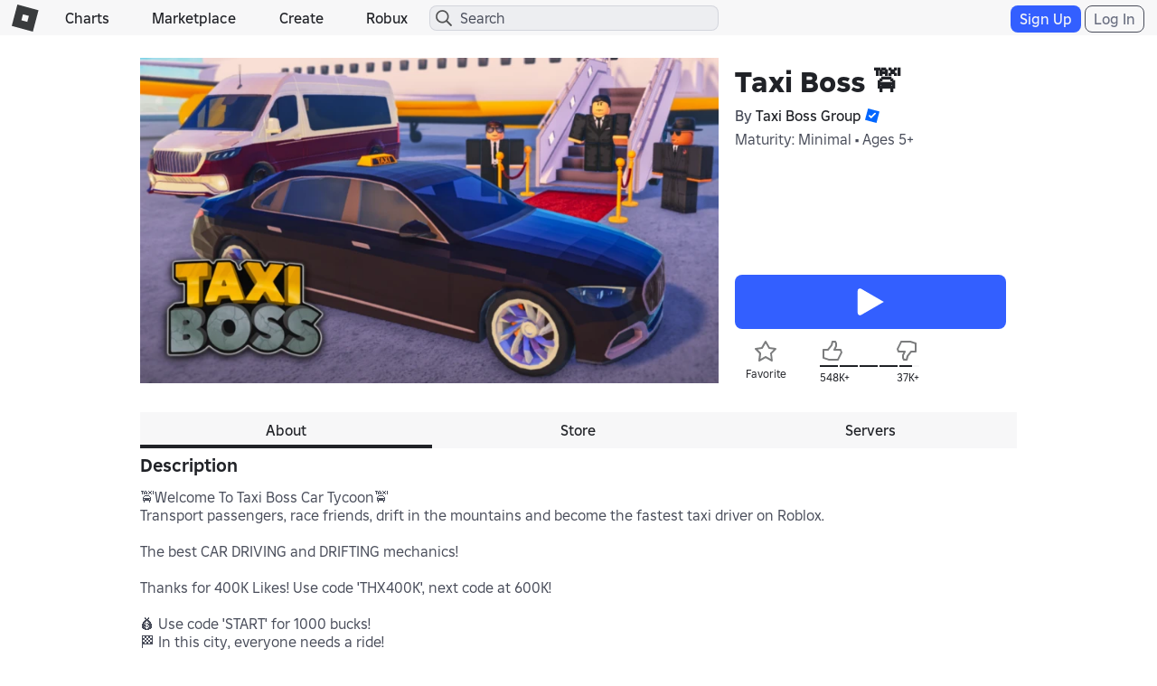

--- FILE ---
content_type: text/html; charset=utf-8
request_url: https://www.roblox.com/games/votingservice/7305309231
body_size: 352
content:

    <li id="voting-section"
        class="voting-panel body"
        data-target-id="7305309231"
        data-total-up-votes="548041"
        data-total-down-votes="37854"
        data-vote-modal=""
        data-user-authenticated="false"
        data-vote-url="https://apis.roblox.com/voting-api/vote/asset/7305309231?vote="
        data-register-url=""
        data-account-page-url="">
        <div class="spinner spinner-sm loading"></div>
            <div class="vote-summary">
                <div class="voting-details">
                    <div class="users-vote ">

                        <div class="upvote">
                            <span class="icon-like "></span>
                        </div>

                        <div class="vote-details">
                            <div class="vote-container">
                                <div class="vote-background"></div>
                                <div class="vote-percentage"></div>
                                <div class="vote-mask">
                                    <div class="segment seg-1"></div>
                                    <div class="segment seg-2"></div>
                                    <div class="segment seg-3"></div>
                                    <div class="segment seg-4"></div>
                                </div>
                            </div>

                            <div class="vote-numbers">
                                <div class="count-left">
                                    <span id="vote-up-text" title="548041" class="vote-text">548K&#x2B;</span>
                                </div>
                                <div class="count-right">
                                    <span id="vote-down-text" title="37854" class="vote-text">37K&#x2B;</span>

                                    </div>
                            </div>
                        </div>

                        <div class="downvote">
                            <span class="icon-dislike "></span>
                        </div>

                    </div>
                </div>

            </div>
    </li>
